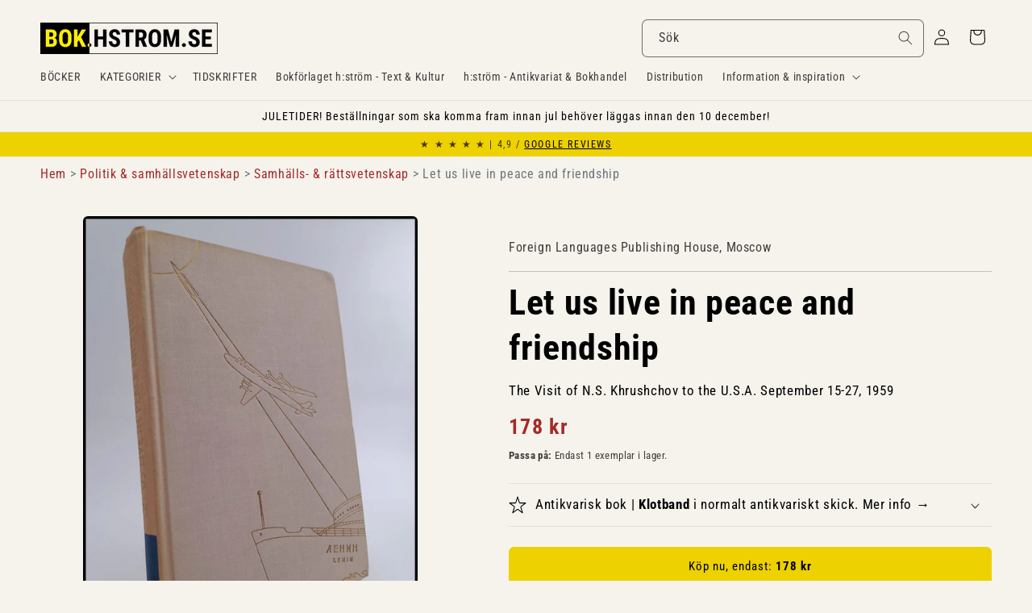

--- FILE ---
content_type: text/javascript; charset=utf-8
request_url: https://bok.hstrom.se/products/3946242.js
body_size: 1192
content:
{"id":8453343052043,"title":"LET US LIVE IN PEACE AND FRIENDSHIP : The Visit of N.S. Khrushchov to the U.S.A. September 15-27, 1959","handle":"3946242","description":"\u003ch2 style=\"display: none;\"\u003eInformation om Let us live in peace and friendship av \u003c\/h2\u003e\u003cp\u003e\u003cb\u003e\u003c\/b\u003e\u003c\/p\u003e\u003cdiv class=\"product__accordion accordion quick-add-hidden\" style=\"background-color: #edeae3;\"\u003e\u003cdetails id=\"Details-collapsible_tab_1\"\u003e\u003csummary role=\"button\" aria-expanded=\"false\" aria-controls=\"ProductAccordion-collapsible_tab_1\" class=\"accordion__summary\"\u003e\u003cdiv class=\"summary__title flex\" style=\"padding: 0 2rem 0 2rem;\"\u003e\u003ch3 class=\"accordion__title inline-richtext\" style=\"line-height: 2.5rem;\"\u003eData om boken\u003c\/h3\u003e\u003c\/div\u003e\n\u003csvg aria-hidden=\"true\" focusable=\"false\" class=\"icon icon-caret\" viewbox=\"0 0 10 6\"\u003e\u003cpath fill-rule=\"evenodd\" clip-rule=\"evenodd\" d=\"M9.354.646a.5.5 0 00-.708 0L5 4.293 1.354.646a.5.5 0 00-.708.708l4 4a.5.5 0 00.708 0l4-4a.5.5 0 000-.708z\" fill=\"currentColor\"\u003e\u003c\/path\u003e\u003c\/svg\u003e\u003c\/summary\u003e\u003cdiv class=\"accordion__content rte\" id=\"ProductAccordion-collapsible_tab_1\" style=\"padding: 0 2rem 0 2rem;\"\u003e\n\u003cbr\u003e\u003cdiv style=\"padding: 0 20px 0 20px; border: thin solid #000000;\"\u003e\u003cp style=\"font-size: smaller;\"\u003e\u003cb\u003eBindning \u0026amp; skick:\u003c\/b\u003e Klotband i normalt antikvariskt skick. Solblekt\/gulnad. Namnteckning (mindre trevlig). 8:o (15-25 cm i höjd) \u003cb\u003eÅr:\u003c\/b\u003e 1959. \u003cb\u003eOmfång:\u003c\/b\u003e 404 s., 31 pl.-s. ; 21 cm. \u003cb\u003eSpråk:\u003c\/b\u003e Engelska\u003c\/p\u003e\u003c\/div\u003e\n\u003cbr\u003e\u003cdiv style=\"padding: 0 20px 0 20px; border: thin solid #000000;\"\u003e\u003cp style=\"font-size: smaller;\"\u003e\u003cb\u003eTitel:\u003c\/b\u003e \u003ca href=\"\/search?q=title:Let+us+live+in+peace+and+friendship\"\u003eLet us live in peace and friendship\u003c\/a\u003e \u003cbr\u003e\u003cb\u003eUndertitel:\u003c\/b\u003e \u003ca href=\"\/search?q=title:The+Visit+of+N.S.+Khrushchov+to+the+U.S.A.+September+15-27+1959\"\u003eThe Visit of N.S. Khrushchov to the U.S.A. September 15-27, 1959\u003c\/a\u003e\u003cbr\u003e\u003cbr\u003e\u003cb\u003eFörlag:\u003c\/b\u003e \u003ca href=\"\/search?q=vendor:Foreign+Languages+Publishing+House,+Moscow\"\u003eForeign Languages Publishing House, Moscow\u003c\/a\u003e \u003cbr\u003e\u003cb\u003eOriginaltitel:\u003c\/b\u003e \u003ca href=\"\/search?q=title:%C5%BDit%CA%B9+v+mire+i+druz%CC%8Cbe!.\"\u003eŽitʹ v mire i družbe!.\u003c\/a\u003e \u003cbr\u003e\u003cb\u003eGenre:\u003c\/b\u003e \u003ca href=\"\/search?q=Politik++samh%C3%A4lle\"\u003ePolitik \u0026amp; samhälle\u003c\/a\u003e \u003cbr\u003e\u003cb\u003eArtikelnr:\u003c\/b\u003e 3946242\u003c\/p\u003e\u003c\/div\u003e\n\u003c\/div\u003e\u003c\/details\u003e\u003c\/div\u003e\u003chr\u003e\u003cp\u003e\u003cstrong\u003e\u003cem\u003eLet us live in peace and friendship\u003c\/em\u003e\u003c\/strong\u003e hittar du under genren \u003cstrong\u003eSamhälls- \u0026amp; rättsvetenskap\u003c\/strong\u003e inom \u003cstrong\u003eSamhälls- \u0026amp; rättsvetenskap\u003c\/strong\u003e i kategorin \u003cstrong\u003ePolitik \u0026amp; samhällsvetenskap\u003c\/strong\u003e. Hitta fler liknande böcker:\u003cbr\u003e\u003cbutton class=\"product-form__submit button button--secondary\" onclick=\"window.location.href='https:\/\/bok.hstrom.se\/collections\/politik-samhalle-hvd'\"\u003ePolitik \u0026amp; samhällsvetenskap\u003c\/button\u003e \u003cbutton class=\"product-form__submit button button--secondary\" onclick=\"window.location.href='https:\/\/bok.hstrom.se\/collections\/samhallsvetenskap-rattsvetenskap-politik-hvd'\"\u003eSamhälls- \u0026amp; rättsvetenskap\u003c\/button\u003e \u003cbutton class=\"product-form__submit button button--secondary\" onclick=\"window.location.href='\/search?q=tag:Politik%2B%2Bsamhällsvetenskap%2BSamhälls%2B%2B%2Brättsvetenskap%2BSamhälls-%2B%2Brättsvetenskap'\"\u003eSamhälls- \u0026amp; rättsvetenskap\u003c\/button\u003e \u003cbutton class=\"product-form__submit button button--full-width \" onclick=\"window.location.href='\/search?q=title:%2BLet%2Bus%2Blive%2Bin%2Bpeace%2Band%2Bfriendship'\"\u003eSök fler exemplar av denna bok\u003c\/button\u003e\u003c\/p\u003e","published_at":"2024-01-25T00:00:00+01:00","created_at":"2024-02-02T01:21:54+01:00","vendor":"Foreign Languages Publishing House, Moscow","type":"Antikvarisk bok - Butikslager","tags":["_TILLGÄNGLIG","Politik \u0026 samhällsvetenskap","Samhälls- \u0026 rättsvetenskap","Vi rekommenderar"],"price":17800,"price_min":17800,"price_max":17800,"available":true,"price_varies":false,"compare_at_price":null,"compare_at_price_min":0,"compare_at_price_max":0,"compare_at_price_varies":false,"variants":[{"id":44949255454987,"title":"Antikvarisk bok \/ Klotband","option1":"Antikvarisk bok","option2":"Klotband","option3":null,"sku":"3946242","requires_shipping":true,"taxable":false,"featured_image":null,"available":true,"name":"LET US LIVE IN PEACE AND FRIENDSHIP : The Visit of N.S. Khrushchov to the U.S.A. September 15-27, 1959 - Antikvarisk bok \/ Klotband","public_title":"Antikvarisk bok \/ Klotband","options":["Antikvarisk bok","Klotband"],"price":17800,"weight":500,"compare_at_price":null,"inventory_management":"shopify","barcode":null,"requires_selling_plan":false,"selling_plan_allocations":[]}],"images":["\/\/cdn.shopify.com\/s\/files\/1\/0651\/8856\/1163\/files\/3946242_b4e0ed09-9291-440d-9024-8b8edc984719.jpg?v=1740674869"],"featured_image":"\/\/cdn.shopify.com\/s\/files\/1\/0651\/8856\/1163\/files\/3946242_b4e0ed09-9291-440d-9024-8b8edc984719.jpg?v=1740674869","options":[{"name":"Typ av bok","position":1,"values":["Antikvarisk bok"]},{"name":"Bindning","position":2,"values":["Klotband"]}],"url":"\/products\/3946242","media":[{"alt":"Let us live in peace and friendship : The Visit of N.S. Khrushchov to the U.S.A. September 15-27, 1959","id":43381905326347,"position":1,"preview_image":{"aspect_ratio":0.753,"height":1607,"width":1210,"src":"https:\/\/cdn.shopify.com\/s\/files\/1\/0651\/8856\/1163\/files\/3946242_b4e0ed09-9291-440d-9024-8b8edc984719.jpg?v=1740674869"},"aspect_ratio":0.753,"height":1607,"media_type":"image","src":"https:\/\/cdn.shopify.com\/s\/files\/1\/0651\/8856\/1163\/files\/3946242_b4e0ed09-9291-440d-9024-8b8edc984719.jpg?v=1740674869","width":1210}],"requires_selling_plan":false,"selling_plan_groups":[]}

--- FILE ---
content_type: text/javascript; charset=utf-8
request_url: https://bok.hstrom.se/products/3946242.js
body_size: 1372
content:
{"id":8453343052043,"title":"LET US LIVE IN PEACE AND FRIENDSHIP : The Visit of N.S. Khrushchov to the U.S.A. September 15-27, 1959","handle":"3946242","description":"\u003ch2 style=\"display: none;\"\u003eInformation om Let us live in peace and friendship av \u003c\/h2\u003e\u003cp\u003e\u003cb\u003e\u003c\/b\u003e\u003c\/p\u003e\u003cdiv class=\"product__accordion accordion quick-add-hidden\" style=\"background-color: #edeae3;\"\u003e\u003cdetails id=\"Details-collapsible_tab_1\"\u003e\u003csummary role=\"button\" aria-expanded=\"false\" aria-controls=\"ProductAccordion-collapsible_tab_1\" class=\"accordion__summary\"\u003e\u003cdiv class=\"summary__title flex\" style=\"padding: 0 2rem 0 2rem;\"\u003e\u003ch3 class=\"accordion__title inline-richtext\" style=\"line-height: 2.5rem;\"\u003eData om boken\u003c\/h3\u003e\u003c\/div\u003e\n\u003csvg aria-hidden=\"true\" focusable=\"false\" class=\"icon icon-caret\" viewbox=\"0 0 10 6\"\u003e\u003cpath fill-rule=\"evenodd\" clip-rule=\"evenodd\" d=\"M9.354.646a.5.5 0 00-.708 0L5 4.293 1.354.646a.5.5 0 00-.708.708l4 4a.5.5 0 00.708 0l4-4a.5.5 0 000-.708z\" fill=\"currentColor\"\u003e\u003c\/path\u003e\u003c\/svg\u003e\u003c\/summary\u003e\u003cdiv class=\"accordion__content rte\" id=\"ProductAccordion-collapsible_tab_1\" style=\"padding: 0 2rem 0 2rem;\"\u003e\n\u003cbr\u003e\u003cdiv style=\"padding: 0 20px 0 20px; border: thin solid #000000;\"\u003e\u003cp style=\"font-size: smaller;\"\u003e\u003cb\u003eBindning \u0026amp; skick:\u003c\/b\u003e Klotband i normalt antikvariskt skick. Solblekt\/gulnad. Namnteckning (mindre trevlig). 8:o (15-25 cm i höjd) \u003cb\u003eÅr:\u003c\/b\u003e 1959. \u003cb\u003eOmfång:\u003c\/b\u003e 404 s., 31 pl.-s. ; 21 cm. \u003cb\u003eSpråk:\u003c\/b\u003e Engelska\u003c\/p\u003e\u003c\/div\u003e\n\u003cbr\u003e\u003cdiv style=\"padding: 0 20px 0 20px; border: thin solid #000000;\"\u003e\u003cp style=\"font-size: smaller;\"\u003e\u003cb\u003eTitel:\u003c\/b\u003e \u003ca href=\"\/search?q=title:Let+us+live+in+peace+and+friendship\"\u003eLet us live in peace and friendship\u003c\/a\u003e \u003cbr\u003e\u003cb\u003eUndertitel:\u003c\/b\u003e \u003ca href=\"\/search?q=title:The+Visit+of+N.S.+Khrushchov+to+the+U.S.A.+September+15-27+1959\"\u003eThe Visit of N.S. Khrushchov to the U.S.A. September 15-27, 1959\u003c\/a\u003e\u003cbr\u003e\u003cbr\u003e\u003cb\u003eFörlag:\u003c\/b\u003e \u003ca href=\"\/search?q=vendor:Foreign+Languages+Publishing+House,+Moscow\"\u003eForeign Languages Publishing House, Moscow\u003c\/a\u003e \u003cbr\u003e\u003cb\u003eOriginaltitel:\u003c\/b\u003e \u003ca href=\"\/search?q=title:%C5%BDit%CA%B9+v+mire+i+druz%CC%8Cbe!.\"\u003eŽitʹ v mire i družbe!.\u003c\/a\u003e \u003cbr\u003e\u003cb\u003eGenre:\u003c\/b\u003e \u003ca href=\"\/search?q=Politik++samh%C3%A4lle\"\u003ePolitik \u0026amp; samhälle\u003c\/a\u003e \u003cbr\u003e\u003cb\u003eArtikelnr:\u003c\/b\u003e 3946242\u003c\/p\u003e\u003c\/div\u003e\n\u003c\/div\u003e\u003c\/details\u003e\u003c\/div\u003e\u003chr\u003e\u003cp\u003e\u003cstrong\u003e\u003cem\u003eLet us live in peace and friendship\u003c\/em\u003e\u003c\/strong\u003e hittar du under genren \u003cstrong\u003eSamhälls- \u0026amp; rättsvetenskap\u003c\/strong\u003e inom \u003cstrong\u003eSamhälls- \u0026amp; rättsvetenskap\u003c\/strong\u003e i kategorin \u003cstrong\u003ePolitik \u0026amp; samhällsvetenskap\u003c\/strong\u003e. Hitta fler liknande böcker:\u003cbr\u003e\u003cbutton class=\"product-form__submit button button--secondary\" onclick=\"window.location.href='https:\/\/bok.hstrom.se\/collections\/politik-samhalle-hvd'\"\u003ePolitik \u0026amp; samhällsvetenskap\u003c\/button\u003e \u003cbutton class=\"product-form__submit button button--secondary\" onclick=\"window.location.href='https:\/\/bok.hstrom.se\/collections\/samhallsvetenskap-rattsvetenskap-politik-hvd'\"\u003eSamhälls- \u0026amp; rättsvetenskap\u003c\/button\u003e \u003cbutton class=\"product-form__submit button button--secondary\" onclick=\"window.location.href='\/search?q=tag:Politik%2B%2Bsamhällsvetenskap%2BSamhälls%2B%2B%2Brättsvetenskap%2BSamhälls-%2B%2Brättsvetenskap'\"\u003eSamhälls- \u0026amp; rättsvetenskap\u003c\/button\u003e \u003cbutton class=\"product-form__submit button button--full-width \" onclick=\"window.location.href='\/search?q=title:%2BLet%2Bus%2Blive%2Bin%2Bpeace%2Band%2Bfriendship'\"\u003eSök fler exemplar av denna bok\u003c\/button\u003e\u003c\/p\u003e","published_at":"2024-01-25T00:00:00+01:00","created_at":"2024-02-02T01:21:54+01:00","vendor":"Foreign Languages Publishing House, Moscow","type":"Antikvarisk bok - Butikslager","tags":["_TILLGÄNGLIG","Politik \u0026 samhällsvetenskap","Samhälls- \u0026 rättsvetenskap","Vi rekommenderar"],"price":17800,"price_min":17800,"price_max":17800,"available":true,"price_varies":false,"compare_at_price":null,"compare_at_price_min":0,"compare_at_price_max":0,"compare_at_price_varies":false,"variants":[{"id":44949255454987,"title":"Antikvarisk bok \/ Klotband","option1":"Antikvarisk bok","option2":"Klotband","option3":null,"sku":"3946242","requires_shipping":true,"taxable":false,"featured_image":null,"available":true,"name":"LET US LIVE IN PEACE AND FRIENDSHIP : The Visit of N.S. Khrushchov to the U.S.A. September 15-27, 1959 - Antikvarisk bok \/ Klotband","public_title":"Antikvarisk bok \/ Klotband","options":["Antikvarisk bok","Klotband"],"price":17800,"weight":500,"compare_at_price":null,"inventory_management":"shopify","barcode":null,"requires_selling_plan":false,"selling_plan_allocations":[]}],"images":["\/\/cdn.shopify.com\/s\/files\/1\/0651\/8856\/1163\/files\/3946242_b4e0ed09-9291-440d-9024-8b8edc984719.jpg?v=1740674869"],"featured_image":"\/\/cdn.shopify.com\/s\/files\/1\/0651\/8856\/1163\/files\/3946242_b4e0ed09-9291-440d-9024-8b8edc984719.jpg?v=1740674869","options":[{"name":"Typ av bok","position":1,"values":["Antikvarisk bok"]},{"name":"Bindning","position":2,"values":["Klotband"]}],"url":"\/products\/3946242","media":[{"alt":"Let us live in peace and friendship : The Visit of N.S. Khrushchov to the U.S.A. September 15-27, 1959","id":43381905326347,"position":1,"preview_image":{"aspect_ratio":0.753,"height":1607,"width":1210,"src":"https:\/\/cdn.shopify.com\/s\/files\/1\/0651\/8856\/1163\/files\/3946242_b4e0ed09-9291-440d-9024-8b8edc984719.jpg?v=1740674869"},"aspect_ratio":0.753,"height":1607,"media_type":"image","src":"https:\/\/cdn.shopify.com\/s\/files\/1\/0651\/8856\/1163\/files\/3946242_b4e0ed09-9291-440d-9024-8b8edc984719.jpg?v=1740674869","width":1210}],"requires_selling_plan":false,"selling_plan_groups":[]}